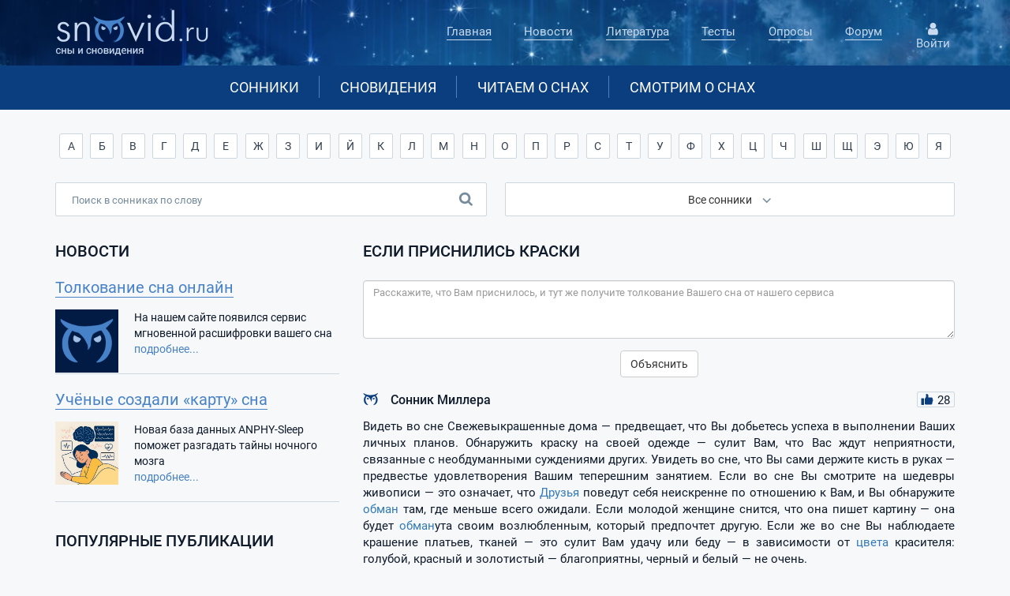

--- FILE ---
content_type: text/html
request_url: https://www.snovid.ru/sonnik/kraski/
body_size: 10086
content:

<!doctype html>
<html lang="ru">
<head>
  <title>К чему снятся краски. Видеть во сне краски</title>
  <meta name="KEYWORDS" content="краски сонник значение сна к чему снится">
  <meta name="DESCRIPTION" content="Вам приснились краски, и Вы хотите знать, к чему бы это? Посмотрите толкование сна КРАСКИ сразу в нескольких сонниках!">
  <META HTTP-EQUIV="Content-Type" CONTENT="text/html;charset=Windows-1251">
  <meta property="og:type" content="website">
  <meta property="og:title" content="К чему снятся краски. Видеть во сне краски">
  <meta property="og:description" content="Вам приснились краски, и Вы хотите знать, к чему бы это? Посмотрите толкование сна КРАСКИ сразу в нескольких сонниках!">
  <meta property="og:locale" content="ru_RU">

 <meta property="og:type" content="website"><meta property="og:url" content="https://www.snovid.ru/sonnik/kraski/"><link rel="canonical" href="https://www.snovid.ru/sonnik/kraski/">
  <link rel="icon" href="https://www.snovid.ru/favicon.png" type="image/png">
  
  <meta name="viewport" content="width=device-width, initial-scale=1, shrink-to-fit=no">
    <link rel="stylesheet" href="/css/bootstrap.min.css">
    
    <link rel="stylesheet" href="/css/main.css">
    <link rel="stylesheet" href="/css/media.css">
    <link rel="stylesheet" href="/css/bootstrap-multiselect.css" type="text/css"/>

</head>
<body itemscope itemtype="https://schema.org/QAPage">

    <header class="header-main">
        <div class="container">
            <div class="row">
                <div class="col-lg-3 col-md-3 col-sm-4 col-xs-offset-0 col-sm-offset-0 col-xs-12">
                <div id="menu-icon">
                    <span></span>
                    <span></span>
                    <span></span>
                </div>
                <div id="overlay-menu"></div>
                    <div class="header-logo">
                        <a href="/" class="logo">
                            <img  class="header-logo__img" src="/img/logo.png" alt="Сайт о снах и сновидениях">
                        </a>
                    </div>
                </div>

                <div class="col-lg-6 col-lg-offset-2 col col-md-7 col-sm-7 col-md-offset-1 col-xs-12">
                    <nav class="nav-main">
                        <ul class="nav-main__list">
                            <div class="header-logo header-logo--mobile">
                                <a href="/" class="logo">
                                    <img class="header-logo__img" src="/img/logo.png" alt="Сайт о снах и сновидениях">
                                </a>
                            </div>

                            <li class="nav-main__item">
                            
                            <a href="/" class="nav-main__link">Главная</a>
                            
                            </li>
                            <li class="nav-main__item">
                            
                            <a href="/news/" class="nav-main__link">Новости</a>
                            
                            </li>
                            <li class="nav-main__item">
                            
                            <a href="/knigi/" class="nav-main__link">Литература</a>
                            
                            </li>
                            <li class="nav-main__item">
                            
                            <a href="/testy_besplatno.asp" class="nav-main__link">Тесты</a>
                            
                            </li>
                            <li class="nav-main__item">
                            
                            <a href="/opros.asp" class="nav-main__link">Опросы</a>
                            
                            </li>
                            <li class="nav-main__item nav-main__item--last">
                                <a href="/forum/" class="nav-main__link">
                                    Форум
                                </a>
                            </li>
                            <div class="user-block user-block--mobile">
                            <button class="user-block__link user-block__link--mobile">
                                <div class="user-block__icon user-block__icon--mobile">
                                </div>
                                Войти / Регистрация
                             </button>
                        </div>
                        </ul>

                    </nav>
                </div>
                <div class="col-sm-1 hidden-xs">


               <div class="user-block">
                <button class="user-block__link icon_enter">
                    <div class="user-block__icon ">
                    </div>
                    Войти
                 </button>
                 </div>


                </div>
            </div>
        </div>
        <div class="header-panel">
            <div class="container hidden-xs">
                <div class="row">
                    <div class="col-lg-8 col-md-10 col-lg-offset-2 col-md-offset-1 col-sm-12 hidden-xs">
                    <nav class="header-panel__nav">
                        <ul class="header-panel__list">
                            <li class="header-panel__item">
                            
                            <a href="/sonnik/" class="header-panel__link">Сонники</a>
                            
                            </li>
                            <li class="header-panel__item">
                            
                            <a href="/sny/" class="header-panel__link">Сновидения</a>
                            
                            </li>
                            <li class="header-panel__item">
                            
                            <a href="/stati/" class="header-panel__link">Читаем о снах</a>
                            
                            </li>
                            <li class="header-panel__item header-panel__item--last">
                            
                            <a href="/video/" class="header-panel__link">Смотрим о снах</a>
                            
                            </li>
                        </ul>
                    </nav>
                </div>
                </div>
            </div>
        </div>
        <div class="visible-xs">

        <div class="col-xs-6 header-panel-menu__item brd-right">
            <a href="/sonnik/" class="header-panel__title-list header-panel__title-list--first">Сонники</a>
        </div>
        <div class="col-xs-6 header-panel-menu__item">
            <a href="/sny/" class="header-panel__title-list header-panel__title-list--second">Ваши сны</a>
        </div>


        <div class="col-xs-6 header-panel-menu__item brd-right">
            <a href="/stati/" class="header-panel__title-list header-panel__title-list--third">Статьи</a>
        </div>
        <div class="col-xs-6 header-panel-menu__item">
            <a href="/video/" class="header-panel__title-list header-panel__title-list--fourth">Видео</a>
        </div>

        </div>
    </header>
    <section class="search-block">
        <div class="container">
            <div class="row">
                <div class="col-lg-12 col-md-12 col-sm-12 col-xs-12">

                <div class="visible-xs abc" data-toggle="collapse" data-target="#abc" aria-expanded="false">Поиск в сонниках по алфавиту <span class="caret_new"></span>
                </div>

  <div id="abc" class="collapse bukvy">
                            <div class="btn-group search-block__btns ">
                            <a href="/sonnik/na-bukvu/А/" class="btn btn-default search-block__btn">А</a><a href="/sonnik/na-bukvu/Б/" class="btn btn-default search-block__btn">Б</a><a href="/sonnik/na-bukvu/В/" class="btn btn-default search-block__btn">В</a><a href="/sonnik/na-bukvu/Г/" class="btn btn-default search-block__btn">Г</a><a href="/sonnik/na-bukvu/Д/" class="btn btn-default search-block__btn">Д</a><a href="/sonnik/na-bukvu/Е/" class="btn btn-default search-block__btn">Е</a><a href="/sonnik/na-bukvu/Ж/" class="btn btn-default search-block__btn">Ж</a><a href="/sonnik/na-bukvu/З/" class="btn btn-default search-block__btn">З</a><a href="/sonnik/na-bukvu/И/" class="btn btn-default search-block__btn">И</a><a href="/sonnik/na-bukvu/Й/" class="btn btn-default search-block__btn">Й</a><a href="/sonnik/na-bukvu/К/" class="btn btn-default search-block__btn">К</a><a href="/sonnik/na-bukvu/Л/" class="btn btn-default search-block__btn">Л</a><a href="/sonnik/na-bukvu/М/" class="btn btn-default search-block__btn">М</a><a href="/sonnik/na-bukvu/Н/" class="btn btn-default search-block__btn">Н</a><a href="/sonnik/na-bukvu/О/" class="btn btn-default search-block__btn">О</a><a href="/sonnik/na-bukvu/П/" class="btn btn-default search-block__btn">П</a><a href="/sonnik/na-bukvu/Р/" class="btn btn-default search-block__btn">Р</a><a href="/sonnik/na-bukvu/С/" class="btn btn-default search-block__btn">С</a><a href="/sonnik/na-bukvu/Т/" class="btn btn-default search-block__btn">Т</a><a href="/sonnik/na-bukvu/У/" class="btn btn-default search-block__btn">У</a><a href="/sonnik/na-bukvu/Ф/" class="btn btn-default search-block__btn">Ф</a><a href="/sonnik/na-bukvu/Х/" class="btn btn-default search-block__btn">Х</a><a href="/sonnik/na-bukvu/Ц/" class="btn btn-default search-block__btn">Ц</a><a href="/sonnik/na-bukvu/Ч/" class="btn btn-default search-block__btn">Ч</a><a href="/sonnik/na-bukvu/Ш/" class="btn btn-default search-block__btn">Ш</a><a href="/sonnik/na-bukvu/Щ/" class="btn btn-default search-block__btn">Щ</a><a href="/sonnik/na-bukvu/Э/" class="btn btn-default search-block__btn">Э</a><a href="/sonnik/na-bukvu/Ю/" class="btn btn-default search-block__btn">Ю</a><a href="/sonnik/na-bukvu/Я/" class="btn btn-default search-block__btn">Я</a>
                            </div>
 </div>
                        </div>
<form id="sonnik_form_1" action="/sonnik/" name="sonnik_form" method="get" class="filter-tours__form">

                        <div class="col-xs-12 clearfix">
                            <input name="word" class="search-block__field" type="text" placeholder="Поиск в сонниках по слову" value=""  autocomplete="off">
                            <div class="search-block__icon"></div>
<div id="advice" class="advice"></div>
                            <div class="form-group form-group--select  clearfix">


                                <select name="sonnik" id="select-sonnik" class="search-block__select" multiple="multiple">

<option value="15">Универсальный сонник</option><option value="6">Сонник Миллера</option><option value="12">Сонник Ванги</option><option value="2">Сонник Фрейда</option><option value="3">Современный сонник</option><option value="1">Сонник Цветкова</option><option value="11">Сонник Нострадамуса</option><option value="9">Сонник Юрия Лонго</option><option value="13">Сонник Шиллера-Школьника</option><option value="5">Эзотерический сонник</option><option value="8">Сонник миcc Xacce</option><option value="7">Сонник Лоффа</option><option value="4">Интимный сонник</option><option value="10">Кулинарный сонник</option><option value="14">Ассирийский сонник</option>
                                </select>

                            </div>
                        </div>
                        <div class="col-xs-12">
                            <button type="submit" class="act search-block__btn-submit">
                            Толковать
                            </button>
                        </div>

</form>
            </div>
        </div>
    </section>
    <main class="content">
        <div class="container">
            <div class="row">

                <div class="col-md-4 col-sm-12 hidden-xs hidden-sm">

                    <div class="news-block__title-block">
                        <h3>
                            Новости
                        </h3>
                    </div>
                    <div class="news-block">

  <div class="news-block__list">
                            <div class="news-block__item">
                            
<div><a href="/news/tolkovanie-sna-onlayn/" class="news-block__link-title">Толкование сна онлайн</a></div><div class="news-block__img" style="background-image: url(/docs/55/120x120.png);" ></div><p class="news-block__text">На нашем сайте появился сервис мгновенной расшифровки вашего сна</p><a href="/news/tolkovanie-sna-onlayn/" class="news-block__text-link">подробнее...</a>
                   </div>
    </div>

  <div class="news-block__list">
                            <div class="news-block__item">
                            
<div><a href="/news/uchenye-sozdali-kartu-sna/" class="news-block__link-title">Учёные создали «карту» сна</a></div><div class="news-block__img" style="background-image: url(/docs/55/ANPHY-Sleep.jpg);" ></div><p class="news-block__text">Новая база данных&nbsp;ANPHY-Sleep&nbsp; поможет разгадать тайны ночного мозга</p><a href="/news/uchenye-sozdali-kartu-sna/" class="news-block__text-link">подробнее...</a>
                   </div>
    </div>

 </div>
 

  <div class="news-block__title-block top36">
                        <h3>
                            Популярные публикации
                        </h3>
                    </div>
                    <div class="news-block">
<div class="top20"><div class="news-block__item"><a href="/stati/kto-rastolkuet-moy-son/" class="news-block__link-title">Кто растолкует мой сон?</a><a href="/stati/kto-rastolkuet-moy-son/"><div class="kartinka150" style="background-image: url(/docs/83/pub_12.jpg);" ></div></a></div></div><div class="top20"><div class="news-block__item"><a href="/stati/eksperimenty-po-telepaticheskoy-peredache-obrazov-spiashchemu/" class="news-block__link-title">Эксперименты по телепатической передаче образов спящему</a><a href="/stati/eksperimenty-po-telepaticheskoy-peredache-obrazov-spiashchemu/"><div class="kartinka150" style="background-image: url(/docs/83/telepatya.jpg);" ></div></a></div></div><div class="top20"><div class="news-block__item"><a href="/stati/biokhaking-sna-deystvuiushchie-sovety/" class="news-block__link-title">Биохакинг сна: действующие советы</a><a href="/stati/biokhaking-sna-deystvuiushchie-sovety/"><div class="kartinka150" style="background-image: url(/docs/83/pub_60.jpg);" ></div></a></div></div><div class="top20"><div class="news-block__item"><a href="/stati/bolezn-i-son/" class="news-block__link-title">Болезнь и сон</a><a href="/stati/bolezn-i-son/"><div class="kartinka150" style="background-image: url(/docs/83/pub_5.jpg);" ></div></a></div></div></div>

                    <div class="top36 vote hidden-sm">
<form method="POST" action="/opros.asp" class="vote-form"><p class="vote__title">Какие настроения преобладают в ваших снах?:</p><div class="vote-group"><input type="radio"  class="vote__radio" name="answer" id="vote-radios17" value="17"><label class="vote__label" for="vote-radios17">Вдохновение, радость</label></div><div class="vote-group"><input type="radio"  class="vote__radio" name="answer" id="vote-radios18" value="18"><label class="vote__label" for="vote-radios18">Тревога, беспокойство</label></div><div class="vote-group"><input type="radio"  class="vote__radio" name="answer" id="vote-radios19" value="19"><label class="vote__label" for="vote-radios19">Спокойствие, созерцательность</label></div><div class="vote-group"><input type="radio"  class="vote__radio" name="answer" id="vote-radios20" value="20"><label class="vote__label" for="vote-radios20">Агрессия, злость</label></div><div class="vote-group"><input type="radio"  class="vote__radio" name="answer" id="vote-radios21" value="21"><label class="vote__label" for="vote-radios21">Любопытство</label></div>

<input type="submit" value="Голосовать" class="act vote__btn-submit">
<input type="hidden" name="CurrentQuestionID" value="5">
                            <div class="statistics clearfix">
                                <div class="statistics__text">
                                    Голосов: 614
                                </div>
                                <a href="/opros.asp" class="statistics__link">
                                    Архив вопросов
                                </a>
                            </div>
                        </form>
                    </div>

                    <div class="often-block hidden-sm top36">
                        <ul class="often__list">
                            <p class="often__title">
                                    В сонниках часто ищут:
                                </p>
<li class="often__item"><a href="/sonnik/byvshiy-paren/" class="often__link" title="сонник Бывший парень">Бывший парень</a></li><li class="often__item"><a href="/sonnik/zuby/" class="often__link" title="сонник Зубы">Зубы</a></li><li class="often__item"><a href="/sonnik/zmeia-zmei/" class="often__link" title="сонник Змея (змеи)">Змея (змеи)</a></li><li class="often__item"><a href="/sonnik/ryba/" class="often__link" title="сонник Рыба">Рыба</a></li><li class="often__item"><a href="/sonnik/sobaka/" class="often__link" title="сонник Собака">Собака</a></li><li class="often__item"><a href="/sonnik/chervi/" class="often__link" title="сонник Черви">Черви</a></li><li class="often__item"><a href="/sonnik/beremennost/" class="often__link" title="сонник Беременность">Беременность</a></li><li class="often__item"><a href="/sonnik/sex/" class="often__link" title="сонник Секс">Секс</a></li><li class="often__item"><a href="/sonnik/dengi/" class="often__link" title="сонник Деньги">Деньги</a></li><li class="often__item"><a href="/sonnik/svadba/" class="often__link" title="сонник Свадьба">Свадьба</a></li><li class="often__item"><a href="/sonnik/pokoynik/" class="often__link" title="сонник Покойник">Покойник</a></li><li class="often__item"><a href="/sonnik/smert/" class="often__link" title="сонник Смерть">Смерть</a></li>
                        </ul>
                    </div>
 
 <div class="b40" id="test"></div>
</div>
  <div class="col-md-8 col-sm-12">
<div itemprop="mainEntity" itemscope itemtype="https://schema.org/Question"><h1 itemprop="name">Если приснились краски</h1><form role="form" name="tolkovanie" class="text-center b15" id="tform" method="post">
  <div class="form-group top15 b15">
    <textarea
      name="message"
      id="dream-message"
      class="form-control"
      rows="3"
      placeholder="Расскажите, что Вам приснилось, и тут же получите толкование Вашего сна от нашего сервиса"
      maxlength="3000"
    ></textarea>
    <small id="char-counter" class="d-none text-muted">0 / 3000 символов</small>
  </div>

  <!-- Checkbox для согласия на публикацию (скрыт по умолчанию) -->
  <div class="form-group" id="consent-container" style="display: none;">
    <label class="checkbox-inline">
      <input type="checkbox" id="publish-consent" name="publishConsent" value="true">
      Не возражаю против публикации сна и его толкования на сайте
    </label>
  </div>

  <button type="submit" class="btn btn-default" id="submit-btn">
    Объяснить
  </button>

 <!-- Информация об оставшихся вопросах -->
  <div id="remaining-questions" class="d-none text-muted mt15">
  </div>
</form>

  <!-- Индикатор загрузки -->
  <div id="loading-indicator" style="display:none;">
    <img src="/img/sova.gif" style="width:40px; height:40px; margin-right:20px;"> Анализирую ваш сон...
  </div>

<!-- Контейнер для результата -->
<div id="interpretation-result" class="result-container top15 b15" style="display: none;">
  <h3>Толкование вашего сна</h3>
  <div id="interpretation-text" class="interpretation-content"></div>
</div>

<!-- Контейнер для ошибок -->
<div id="error-container" class="alert alert-danger" style="display: none; margin-top: 20px;">
  <strong>Ошибка:</strong> <span id="error-message"></span>
</div>
<div class="d-none" itemprop="text">Хочу узнать, к чему снятся краски</div><a name="6"></a><div itemprop="suggestedAnswer" itemscope itemtype="https://schema.org/Answer"><div class="thumb-up" id="thumb_4279" itemprop="upvoteCount">28</div><h2>Сонник Миллера</h2><p align="justify" class="b15" itemprop="text">Видеть во сне Свежевыкрашенные дома — предвещает, что Вы добьетесь успеха в выполнении Ваших личных планов. Обнаружить краску на своей одежде — сулит Вам, что Вас ждут неприятности, связанные с необдуманными суждениями других. Увидеть во сне, что Вы сами держите кисть в руках — предвестье удовлетворения Вашим теперешним занятием. Если во сне Вы смотрите на шедевры живописи — это означает, что <a href="/sonnik/druzia/" title="Друзья">Друзья</a> поведут себя неискренне по отношению к Вам, и Вы обнаружите <a href="/sonnik/obman/" title="сонник обман">обман</a> там, где меньше всего ожидали. Если молодой женщине снится, что она пишет картину — она будет <a href="/sonnik/obman/" title="сонник обман">обман</a>ута своим возлюбленным, который предпочтет другую. Если же во сне Вы наблюдаете крашение платьев, тканей — это сулит Вам удачу или беду — в зависимости от <a href="/sonnik/tsveta/" title="сонник цвета">цвета</a> красителя: голубой, красный и золотистый — благоприятны, черный и белый — не очень.</p><a class="d-none" itemprop="url" href="https://www.snovid.com/sonnik/kraski/#6">Сонник Миллера: к чему снятся краски</a><br></div><a name="3"></a><div itemprop="suggestedAnswer" itemscope itemtype="https://schema.org/Answer"><div class="thumb-up" id="thumb_4281" itemprop="upvoteCount">58</div><h2>Современный сонник</h2><p align="justify" class="b15" itemprop="text">Видеть во сне свежевыкрашенные дома — знак того, что Вы преуспеете в выполнении какого-то хитроумного плана. Если Вам снится, что Ваша <a href="/sonnik/odezhda/" title="сонник одежда">одежда</a> выпачкана краской, то необдуманные критические замечания других людей сделают Вас несчастным.</p><a class="d-none" itemprop="url" href="https://www.snovid.com/sonnik/kraski/#3">Современный сонник: к чему снятся краски</a><br></div><a name="8"></a><div itemprop="suggestedAnswer" itemscope itemtype="https://schema.org/Answer"><div class="thumb-up" id="thumb_4280" itemprop="upvoteCount">52</div><h2>Сонник миcc Xacce</h2><p align="justify" class="b15" itemprop="text">В коробке — <a href="/sonnik/pribyl/" title="сонник прибыль">прибыль</a> и богатство; <a href="/sonnik/rabotat/" title="сонник работать">работать</a> красками — жалкие надежды; тереть краски — исполнение планов</p><a class="d-none" itemprop="url" href="https://www.snovid.com/sonnik/kraski/#8">Сонник миcc Xacce: к чему снятся краски</a><br></div><div class="d-none" itemprop="answerCount">3</div></div><hr>
<div class="b15"><a href="">&laquo;&nbsp;Вернуться</a></div>

<div class="topic">Ваш комментарий
  на тему &laquo;Что означает видеть во сне краски&raquo;
:</div>



<p class="desc__text" align="justify">Если Вы хотите задать вопрос типа "<strong>А
к чему снятся краски</strong>", то лучше отправить его со страницы Вопрос-ответ, а здесь просим высказывать свое мнение и отношение к прочитанному толкованию. Может быть оно дало вам какой-то ключ к своему сновидению, а может оказалось совершенно бесполезным. Ваши комментарии помогут другим читателям лучше понять сонник и значение сна.</p>
    
<form role="form" name="mf_submit" class="text-center" id="cform"  method="post">
  <div class="form-group  top15 b15">
      <textarea name="post" class="form-control" rows="3" placeholder="Комментарий"></textarea>
  </div>

<div  class="form-inline">
  <div class="form-group">
    <input type="text" name="fio" class="form-control" placeholder="Имя">
  </div>
  <div class="form-group">
    <input type="email" name="mail" class="form-control" placeholder="E-mail">
  </div>
  <div class="form-group form-control" style="text-align:left;">
    <input type="text" class="antispam"  name="code"  placeholder="Код"> <span id="captcha">12345</span>
    <input type="Hidden" name="parametr" value="12345">

  </div>

  <button type="button" class="btn btn-default" id="post_comment">Отправить</button>
  <div class="small top8">e-mail нигде не выводится, нужен лишь для отправки уведомлений</div>
  <div id="message" class="text-danger  top8"></div>
</div>

  <input type="Hidden" name="post_type" value="add_comment_to_word">
</form>

<script language="JavaScript" src="/captcha.asp"></script>

    <div class="b40"></div>
 </div>
            </div>
        </div>
    </main>
    <section class="footer-menu">
        <div class="container">
            <div class="row">
                <div class="col-sm-4 col-xs-12">
                    <p class="footer-menu__title">
                        snovid.ru
                    </p>
                    <p class="footer-menu__text">
 <b>Сновидение</b> никогда не занимается пустяками<br><i>Зигмунд Фрейд</i>
                    </p>
                    <form action="/search/" method="post" class="form-inline b15" role="form">
                     <div class="form-group">
                     <input type="text"  name="search"  class="form-control" placeholder="Поиск по всему сайту" value="">
                     </div>
                    <button type="submit" class="btn btn-default">Найти</button>
                    </form>
                </div>
                <div class="col-sm-8 col-xs-12 clearfix">
                    <div class="footer-menu__items">
                        <p class="footer-menu__title">
                            Толкователь
                        </p>
                        <ul class="footer-menu__list">
                            <li class="footer-menu__item">
                                <a href="/sonnik/" class="footer-menu__link">
                                    Сонники
                                </a>
                            </li>
                            <li class="footer-menu__item">
                                <a href="/sny/" class="footer-menu__link">
                                    Сновидения
                                </a>
                            </li>
                        </ul>
                    </div>
                    <div class="footer-menu__items footer-menu__items--left">
                        <p class="footer-menu__title">
                            Исследования
                        </p>
                        <ul class="footer-menu__list">
                            <li class="footer-menu__item">
                                <a href="/news/" class="footer-menu__link">
                                    Новости
                                </a>
                            </li>
                            <li class="footer-menu__item">
                                <a href="/stati/" class="footer-menu__link">
                                    Статьи
                                </a>
                            </li>
                            <li class="footer-menu__item">
                                <a href="/knigi/" class="footer-menu__link">
                                    Литература
                                </a>
                            </li>
                            <li class="footer-menu__item">
                                <a href="/thinks.asp" class="footer-menu__link">
                                    Цитаты знаменитостей
                                </a>
                            </li>
                        </ul>
                    </div>
                    <div class="footer-menu__items footer-menu__items--right">
                        <p class="footer-menu__title">
                            Ваше слово
                        </p>
                        <ul class="footer-menu__list">
                            <li class="footer-menu__item">
                                <a href="/testy_besplatno.asp" class="footer-menu__link">
                                    Тесты
                                </a>
                            </li>
                            <li class="footer-menu__item">
                                <a href="/opros.asp" class="footer-menu__link">
                                    Опросы
                                </a>
                            </li>
                            <li class="footer-menu__item">
                                <a href="/faq.asp" class="footer-menu__link">
                                    Вопрос-ответ
                                </a>
                            </li>
                            <li class="footer-menu__item">
                                <a href="/forum/" class="footer-menu__link">
                                    Форум
                                </a>
                            </li>
                        </ul>
                    </div>
                </div>
            </div>
        </div>
    </section>
    <footer class="footer-main">
        <div class="container">
            <div class="row">
                <div class="col-md-2 col-sm-3 col-xs-12">
                    <p class="footer-main__text">
                        © SNOVID.ru 2006-2026
                    </p>
                </div>
                <div class="col-md-2 col-sm-3 hidden-xs">
                    <p class="footer-main__text">
                        E-mail:<a href="mailto:snovid@snovid.ru">snovid@snovid.ru</a>
                    </p>
                </div>

                <div class="col-md-4 col-md-push-3 col-md-offset-1 col-sm-4  col-sm-offset-2 hidden-xs">
                    <div class="counter footer-main__counter">

                    </div>
                </div>
                <div class="col-md-3 col-md-pull-4 col-sm-12 col-sm-pull-0 col-xs-12">
                    <a href="/confidential.asp" rel="nofollow" class="footer-main__link">
                         Политика конфиденциальности
                    </a>
                </div>

            </div>
        </div>
    </footer>

    <!-- Модальное окно -->
<div class="modal fade popup-user" id="ModalEnter" tabindex="-1" role="dialog" aria-labelledby="myModalLabel">
</div>
<div class="modal fade popup-menu" id="myModal2" tabindex="-1" role="dialog" aria-labelledby="myModalLabel">
      <div class="modal-dialog" role="document">
        <div class="modal-content">
          <div class="modal-body">
           <nav class="nav-main__popup">
                <ul class="nav-main__popup">
                    <div class="header-logo header-logo--mobile">
                        <a href="/" class="logo">
                            <img  class="header-logo__img" src="/img/logo.png" alt="Логотип">
                        </a>
                    </div>
                    <li class="nav-main__item">
                        <a href="/" class="nav-main__link">
                            Главная
                        </a>
                    </li>
                    <li class="nav-main__item">
                        <a href="/news.asp" class="nav-main__link">
                            Новости
                        </a>
                    </li>
                    <li class="nav-main__item">
                        <a href="/knigi/" class="nav-main__link">
                            Литература
                        </a>
                    </li>
                    <li class="nav-main__item">
                        <a href="/testy_besplatno.asp" class="nav-main__link">
                            Тесты
                        </a>
                    </li>
                    <li class="nav-main__item">
                        <a href="/opros.asp" class="nav-main__link">
                            Опросы
                        </a>
                    </li>
                    <li class="nav-main__item">
                        <a href="/forum/" class="nav-main__link">
                            Форум
                        </a>
                    </li>
                    
                    <div class="user-block user-block--mobile">
                    <button class="user-block__link  icon_enter user-block__link--mobile">
                        <div class="user-block__icon  user-block__icon--mobile">
                        </div>
                        Войти / Регистрация
                     </button>
                    </div>
                    
                </ul>

            </nav>
          </div>
        </div>
      </div>
</div>
    <script type="text/javascript" src="/js/jquery.min.js"></script>
    <script type="text/javascript" src="/js/bootstrap.min.js"></script>
    <script type="text/javascript" src="/js/bootstrap-multiselect.js"></script>
    <script type="text/javascript" src="/js/jquery.cookie.js"></script>
    <script type="text/javascript" src="/js/main.js"></script>


    <script type="text/javascript" src="/js/chat.js"></script>

<!-- Yandex.Metrika counter -->
<script type="text/javascript" >
   (function(m,e,t,r,i,k,a){m[i]=m[i]||function(){(m[i].a=m[i].a||[]).push(arguments)};
   m[i].l=1*new Date();k=e.createElement(t),a=e.getElementsByTagName(t)[0],k.async=1,k.src=r,a.parentNode.insertBefore(k,a)})
   (window, document, "script", "https://mc.yandex.ru/metrika/tag.js", "ym");

   ym(44978230, "init", {
        clickmap:true,
        trackLinks:true,
        accurateTrackBounce:true,
        webvisor:true
   });
</script>
<noscript><div><img src="https://mc.yandex.ru/watch/44978230" style="position:absolute; left:-9999px;" alt="" /></div></noscript>
<!-- /Yandex.Metrika counter -->
 <!--LiveInternet counter--><script type="text/javascript"><!--
new Image().src = "//counter.yadro.ru/hit?r"+
escape(document.referrer)+((typeof(screen)=="undefined")?"":
";s"+screen.width+"*"+screen.height+"*"+(screen.colorDepth?
screen.colorDepth:screen.pixelDepth))+";u"+escape(document.URL)+
";h"+escape(document.title.substring(0,80))+
";"+Math.random();//--></script><!--/LiveInternet-->
<!-- Rating@Mail.ru counter -->
<script type="text/javascript">//<![CDATA[
var _tmr = _tmr || [];
_tmr.push({id: "1149690", type: "pageView", start: (new Date()).getTime()});
(function (d, w) {
   var ts = d.createElement("script"); ts.type = "text/javascript"; ts.async = true;
   ts.src = (d.location.protocol == "https:" ? "https:" : "http:") + "//top-fwz1.mail.ru/js/code.js";
   var f = function () {var s = d.getElementsByTagName("script")[0]; s.parentNode.insertBefore(ts, s);};
   if (w.opera == "[object Opera]") { d.addEventListener("DOMContentLoaded", f, false); } else { f(); }
})(document, window);
//]]></script><noscript><div style="position:absolute;left:-10000px;">
<img src="//top-fwz1.mail.ru/counter?id=1149690;js=na" style="border:0;" height="1" width="1" alt="Рейтинг@Mail.ru" />
</div></noscript>
<!-- //Rating@Mail.ru counter -->
<script defer src="//yastatic.net/es5-shims/0.0.2/es5-shims.min.js"></script>
<script defer src="//yastatic.net/share2/share.js"></script>

  </body>
</html>


 

--- FILE ---
content_type: text/html
request_url: https://www.snovid.ru/captcha.asp
body_size: -1584
content:
document.all.captcha.innerHTML="50538";document.mf_submit.parametr.value=50538;

--- FILE ---
content_type: text/css
request_url: https://www.snovid.ru/css/main.css
body_size: 6101
content:
/* roboto-300 - latin_cyrillic */
@font-face {
  font-family: 'Roboto';
  font-style: normal;
  font-weight: 300;  
  font-display: swap;
  src: url('../fonts/roboto-v20-latin_cyrillic-300.eot'); /* IE9 Compat Modes */
  src: local('Roboto Light'), local('Roboto-Light'),
       url('../fonts/roboto-v20-latin_cyrillic-300.eot?#iefix') format('embedded-opentype'), /* IE6-IE8 */
       url('../fonts/roboto-v20-latin_cyrillic-300.woff2') format('woff2'), /* Super Modern Browsers */
       url('../fonts/roboto-v20-latin_cyrillic-300.woff') format('woff'), /* Modern Browsers */
       url('../fonts/roboto-v20-latin_cyrillic-300.ttf') format('truetype'), /* Safari, Android, iOS */
       url('../fonts/roboto-v20-latin_cyrillic-300.svg#Roboto') format('svg'); /* Legacy iOS */
}
/* roboto-regular - latin_cyrillic */
@font-face {
  font-family: 'Roboto';
  font-style: normal;
  font-weight: 400;
  font-display: swap;
  src: url('../fonts/roboto-v20-latin_cyrillic-regular.eot'); /* IE9 Compat Modes */
  src: local('Roboto'), local('Roboto-Regular'),
       url('../fonts/roboto-v20-latin_cyrillic-regular.eot?#iefix') format('embedded-opentype'), /* IE6-IE8 */
       url('../fonts/roboto-v20-latin_cyrillic-regular.woff2') format('woff2'), /* Super Modern Browsers */
       url('../fonts/roboto-v20-latin_cyrillic-regular.woff') format('woff'), /* Modern Browsers */
       url('../fonts/roboto-v20-latin_cyrillic-regular.ttf') format('truetype'), /* Safari, Android, iOS */
       url('../fonts/roboto-v20-latin_cyrillic-regular.svg#Roboto') format('svg'); /* Legacy iOS */
}
/* roboto-500 - latin_cyrillic */
@font-face {
  font-family: 'Roboto';
  font-style: normal;
  font-weight: 500;
  font-display: swap;
  src: url('../fonts/roboto-v20-latin_cyrillic-500.eot'); /* IE9 Compat Modes */
  src: local('Roboto Medium'), local('Roboto-Medium'),
       url('../fonts/roboto-v20-latin_cyrillic-500.eot?#iefix') format('embedded-opentype'), /* IE6-IE8 */
       url('../fonts/roboto-v20-latin_cyrillic-500.woff2') format('woff2'), /* Super Modern Browsers */
       url('../fonts/roboto-v20-latin_cyrillic-500.woff') format('woff'), /* Modern Browsers */
       url('../fonts/roboto-v20-latin_cyrillic-500.ttf') format('truetype'), /* Safari, Android, iOS */
       url('../fonts/roboto-v20-latin_cyrillic-500.svg#Roboto') format('svg'); /* Legacy iOS */
}

body {
	padding: 0;
	margin: 0;
	font-size: 15px;
	font-family: 'Roboto', 'Arial', sans-serif;
	color: #0f1b2a;
	font-weight: 400;
	background: #f6f8f9;
}
section {
/*	overflow: hidden;      */
}
img {
	width: 100%;
}
img.auto {
 width:auto;
}
img.img-fluid {
    width:auto !important;
    max-width:100% !important;
}
ul, li, li, h1,  h3, h4, a {
	padding: 0;
	margin: 0;
}
h1 {
	font-size: 20px;
	line-height: 27px;
	text-transform: uppercase;
	font-weight: 500;
	position: relative;
	color: #0f1b2a;
	margin-bottom: 23px;
}
h2 {
	font-size: 16px;
	line-height: 27px;
	font-weight: 500;
	position: relative;
	color: #0f1b2a;
	position: relative;
	margin:0 55px 10px 0;
    background:url(/img/icon_filin.png) no-repeat 0px 5px;
    padding-left:35px;
}
h3 {
	font-size: 20px;
	line-height: 27px;
	font-weight: 500;
	position: relative;
	text-transform: uppercase;
	color: #0f1b2a;
	position: relative;
}


a, a:focus, a:hover, a:active {
	text-transform: none;
	outline: none;
}
a, a:hover, a:active, a:focus, button, input, button:hover, button:active, button:focus, input:focus, input:active {
    text-decoration: none;
    outline: none !important;
}
.d-none {
display:none;
}
.mb-20 {
  margin-bottom:20px;
}
hr {
 margin-top:10px;
 margin-bottom:10px;
 border: 0;
 border-top: 1px solid #cdd7df;

}
hr.white {
    margin-top: 20px;
    margin-bottom: 20px;
    border: 0;
    border-top: 1px solid #ffffff;
}

ul {
	list-style-type: none;
}
::-webkit-input-placeholder { /* Chrome */
  color: #758a9a;
  font-size: 13px;
}
:-ms-input-placeholder { /* IE 10+ */
  color: #758a9a;
  font-size: 13px;
}
::-moz-placeholder { /* Firefox 19+ */
  color: #758a9a;
  font-size: 13px;
}
:-moz-placeholder { /* Firefox 4 - 18 */
  color: #758a9a;
  font-size: 13px;
}

.thumb-up {
cursor:pointer;
padding: 0px 5px 5px 25px;
text-align:right;
position:relative;
z-index:20;
float:right; display:inline-block;  margin-top:3px; height:20px; border:solid 1px #cdd7df;border-radius:2px;
background: url(/img/icon-thumb-up.png) no-repeat left center;
}
.result {
padding: 0px 5px 5px 5px;
float:right; display:inline-block;  margin-top:3px; height:20px; border:solid 1px #cdd7df;border-radius:2px;
}

 label {
font-weight: 500;
}

.act {
	color: #fff;
	display: block;
	width: 190px;
	height: 45px;
	padding-top: 12px;
    text-align: center;
	cursor: pointer;
	margin: 0 auto;
	margin-top: 22px;
	border-radius: 3px;
	background: #4781c8;
	border: 0;
}

}
.act:hover {
	color: #fff!important;
	background: #0b3e7f!important;
	
}

.bolder {
	font-weight: 600;
}

.section-title {
	position: relative;
	box-shadow:
    inset 0px -0.06em #4781c8;
  	display: inline !important;
}
.section-title__block {
	margin-bottom: 25px;
}
.link_title {
	font-size: 24px;
	line-height: 27px;
	display: inline-block;
	margin-bottom: 20px;
	border-bottom: 1px solid #4781c8;
}
.mt-15 {
display:block;
margin-top:15px;
}
/*.section-title::after {
	content: "";
	width: 100%;
	height: 2px;
	position: absolute;
	top: 29px;
	left: 0;
	background: #4781c8;
	transition: all 0.3s ease;
}*/
/*первый экран*/
.header-main {
	color: #fff;
	background: url(../img/header-bg.jpg)no-repeat top center /cover;
}

.nav-main {
	margin-right: -14px;
}
.nav-main--mobile {
	display: none;
	position: absolute;
}
.header-logo--mobile {
	display: none;
}
.logo {
	display: block;
	width: 194px;
	height: 59px;
	margin-top: 12px;
	margin-bottom: 12px;
}
.logo .header-logo__img {
	width: 194px;
	height: 59px;
}
.nav-main__list {
	display: flex;
    flex-wrap: wrap;
    justify-content: space-around;
}
.nav-main__item {
	margin-right: 25px;

}
.nav-main__item--last {
	margin-right: 0;
}
.nav-main__link  {
	display: block;
	border-bottom: 1px solid #c8d9ef;
	margin: 0 auto;
	font-size: 15px;
	color: #c8d9ef;
	line-height: 20px;
	margin: 30px 0;
	font-weight: 400;
	
}
.nav-main__link:hover, .nav-main__link:focus {
	color: #fff;
	border-bottom: none;
}
.nav-main__link::before {
	content: "";
	position: absolute;
	width: 28px;
	height: 20px;
	top: -20px;
	left: 50%;
	margin-left: -10px;
}
.nav-main__link_active  {
	display: block;
        color: #fff;
	border-bottom: none;
	margin: 0 auto;
	font-size: 15px;
	line-height: 20px;
	margin: 30px 0;
	font-weight: 400;

}
.header-panel__nav {
	
}
.header-panel__list {
	display: flex;
    flex-wrap: wrap;
    /*justify-content: space-around;*/
}
.header-panel {
	background: #0b3e7f;
}
.header-panel__item {
	display: block;
	position: relative;
	margin-right: 0;
    margin-left: -1px;
}
.header-panel__link {
	display: block;
	color: #fff;
	font-weight: 400;
	text-transform: uppercase;
	font-size: 18px;
	line-height: 26px;
	padding: 15px 27px;
	position: relative;
	margin-right: -1px;

}
.header-panel__item::after {
	content: "";
	width: 1px;
	height: 28px;
	position: absolute;
	top: 13px;
	right: 0px;
	background: #4781c8;
	transition: all 0.3s ease;
}
.header-panel__link:hover, .header-panel__link:focus {
	color: #fff;
	text-transform: uppercase;
	background: #4781c8;
}
.header-panel__link_active {
	display: block;
	color: #fff;
	font-weight: 400;
	text-transform: uppercase;
	font-size: 18px;
	line-height: 26px;
	padding: 15px 27px;
	position: relative;
	margin-right: -1px;
        background: #4781c8;
}
.header-panel__item--last::after {
	width: 0;
	color: #c8d9ef;
}
.user-block__icon {
	background: url(../img/sign-icon.png)no-repeat top center;
	height: 17px;
	width: 44px;
	margin-top: 27px;
}
.user-block__link:hover .user-block__icon, .user-block__link:focus .user-block__icon {
	background: url(../img/sign-icon-hov.png)no-repeat top center;

}
.user-block__link {
	float: right;
	color: #c8d9ef;
	background: none;
	border: none;
}
.user-block__link:hover, .user-block__link:focus {
	color: #fff;
	border-bottom: none;
}
.user-block--mobile {
	display: none;
}
/*Мобильное меню*/
.header-panel-menu__list {

}
.header-panel__title-list {
	font-size: 14px;
	font-weight: 400;
	margin-left: 65px;
	text-transform: uppercase;
	padding: 13px 0;
	text-align: left;
	color: #fff;
	border-bottom: 1px solid #4781c8;
}
.header-panel__title-list:hover {
	text-transform: uppercase;
	color: #fff;
}
.header-panel-menu__item {
background: #0b3e7f;
	border-bottom: 1px solid #4781c8;
	padding: 15px 0;
}
.brd-right {
  border-right: 1px solid #4781c8;
}
.header-panel-menu__link {
	font-size: 18px;
	color: #fff;
	line-height: 26px;
	font-weight: 400;
	margin-left: 65px;
	padding: 15px 0;
	text-align: left;
	padding-top: 5px;
}
.header-panel__collapse {
	border-bottom: 1px solid #4781c8;
	width: 100%;
}
.header-panel__title-list {

}
.caret__arrow {
	display: block;
	margin-top: 6px;
	width: 9px;
	height: 16px;
	margin-right: 17px;
	background:  url(../img/menu-arrow.png)no-repeat;
}
.header-panel__collapse.in .caret__arrow {
    transform: rotate(90deg);
    transition: all 0.3s ease;
}
.header-panel__title-list {
	position: relative;
	border-bottom: 0;
}
.header-panel__title-list::before {
	content: "";
	width: 33px;
	height: 32px;
	position: absolute;
	top: 13px;
	left: 0;
}

.header-panel__title-list--first::before {
	left: -46px;
	top:7px;
	background:  url(../img/menu-icon1.png) 0 0 no-repeat;
}
.header-panel__title-list--second::before {
	left: -46px;

	background:  url(../img/menu-icon2.png) 0 0 no-repeat;
}
.header-panel__title-list--third::before {
	left: -46px;
	top:7px;
	background:  url(../img/menu-icon3.png) 0 0 no-repeat;
}
.header-panel__title-list--fourth::before {
	left: -46px;
	top:9px;
	background:  url(../img/menu-icon4.png) 0 0 no-repeat;
}
.popup-menu .modal-content {
    border-radius: 0;
    background: #001341;
    border: 0;
    min-height: 800px;
}
.popup-menu .modal-dialog {
    width: 80%;
    margin: 0 0;
}
.popup-menu .modal-body {
    padding: 1px;
}
/*Гамбургер*/
#menu-icon {
	display: none;
    margin-bottom: 7px;
    width: 23px;
    height: 30px;
    float: left;
    /*position: relative;*/
    -webkit-transform: rotate(0);
    transform: rotate(0);
    transition: .5s ease-in-out;
    cursor: pointer;
    margin-right: 30px;
    margin-top: 30px;
    margin-bottom: 7px;
}

#menu-icon span {
  display: block;
  position: absolute;
  height: 2px;
  width: 100%;
  background: #fff;
  border-radius: 9px;
  opacity: 1;
  /*left: -46px;*/
  -webkit-transform: rotate(0deg);
  -moz-transform: rotate(0deg);
  -o-transform: rotate(0deg);
  transform: rotate(0deg);
  -webkit-transition: .25s ease-in-out;
  -moz-transition: .25s ease-in-out;
  -o-transition: .25s ease-in-out;
  transition: .25s ease-in-out;
}

#menu-icon span:nth-child(1) {
  top: 4px;
}

#menu-icon span:nth-child(2) {
  top: 11px;
}

#menu-icon span:nth-child(3) {
  top: 18px;
}

#menu-icon.open span:nth-child(1) {
  top: 14px;
  -webkit-transform: rotate(135deg);
  -moz-transform: rotate(135deg);
  -o-transform: rotate(135deg);
  transform: rotate(135deg);
}

#menu-icon.open span:nth-child(2) {
  opacity: 0;
  left: -60px;
}

#menu-icon.open span:nth-child(3) {
  top: 14px;
  -webkit-transform: rotate(-135deg);
  -moz-transform: rotate(-135deg);
  -o-transform: rotate(-135deg);
  transform: rotate(-135deg);
}
.overlay-menu {
	display: none;
	background: #a1c2e3;
}

/*Поиск*/
.search-block {
	padding-top: 30px;
	padding-bottom: 30px;
}
.search-block__btns {
	margin-bottom: 20px;
	display: -webkit-flex;
	display: -moz-flex;
	display: -ms-flex;
	display: -o-flex;
	display: flex;
	justify-content: space-around;
}
.search-block__btn {
	text-transform: uppercase;
	font-size: 14px;
	line-height: 26px;
	/*margin-right: 2px;*/
	border-radius: 2px;
	margin-bottom: 10px;
}
.search-block__act {
    background: #4781c8;
    border-color: #4781c8;
    color: #fff !important;
}
.search-block__btn-submit {
	display: none;
	margin: 0 auto;
	/*margin-top: 22px; */
	border-radius: 3px;
	background: #4781c8;
	color: #fff;
	padding-top: 0;

}
.search-block__btn-submit:hover, .search-block__btn-submit:focus {
	color: #fff;
}

.search-block__btns .btn-default {
	color: #354150;
    border-color: #cdd7df;
    padding: 2px 9px; 
    width: 30px;
    border-radius: 3px;
}
.search-block__btns .btn-default:hover, .search-block__btns .btn-default:focus {
	background: #4781c8;
	border-color: #4781c8;
	color: #fff;
}
.search-block .btn-group, .btn-group-vertical {
	width: 100%;
}
.search-block .btn-group>.btn:not(:first-child):not(:last-child):not(.dropdown-toggle) {
	border-radius: 2px;
}
.search-block__field {
	width: 48%;
	height: 43px;
	padding-left: 20px;
	border: 1px solid #cdd7df;
	float: left;
	border-radius: 2px;
}
.search-block__select {
	width: 48%;
	height: 43px;
	padding-left: 20px;
	border: 1px solid #cdd7df;
	outline: none;
	float: right;
	cursor: pointer;
	border-radius: 2px;
	  -webkit-appearance: none;
  -moz-appearance: none;
  appearance: none;
}

.form-group--select {
	position: relative;
}
.form-group--select::after {
  content: "";
  padding: 0 8px;
  font-size: 12px;
  position: absolute;
  right: 1.5%;
  top: 19px;
  z-index: 1;
  text-align: center;
  width: 17px;
  height: 10px;
  pointer-events: none;
  cursor: pointer;
  box-sizing: border-box;
  /*background:  url(../img/header-arrow.png)no-repeat; */
}
select {
	color: #758a9a;
  font-size: 13px;
  padding-right: 25px;

}
.search-block__icon {
	width: 18px;
	height: 18px;
	display: block;
	background:  url(../img/search-icon.png)no-repeat;
	position: absolute;
	right: 53.5%;
    top: 12px;
    cursor: pointer;
}
/*Основной контент*/
.content {
	border-bottom: 1px solid #cdd7df;
}
.news-block__item {
	width: 100%;
	min-height:100px;
}
.news-block__title {
	display: inline-block;
	margin-bottom: 25px;
}
.news-block__list {
	border-bottom: 1px solid #cdd7df;
	padding-bottom: 20px;
	margin-top: 20px;
}

.news-block__list-title {
	position: relative;

}
.news-block__link-title {
	font-size: 20px;
	font-weight: 400;
	color: #4781c8;
	display: inline-block;
	line-height: 24px;
	border-bottom: 1px solid #4781c8;
	margin-bottom: 15px;
}
.news-block__img {
	width: 80px;
	height: 80px;
	float: left;
	margin-right: 20px;
	background-repeat:no-repeat;
	background-size:cover;
	background-position:center center;
}
.news-block__text {
	font-size: 14px;
	line-height: 20px;
	margin:0;

}
.news-block__text-link {
	color: #4781c8;
	font-size: 14px;
	line-height: 20px;
	/*margin-left: 100px;*/
}


/*Баннер*/
.banner {
	width: 240px;
	height: 400px;
	margin: 0 auto;
	margin-top: 40px;
	margin-bottom: 45px;
}
/*Форма голосования*/
.vote-form {
	border: 1px solid #cdd7df;
	border-radius: 3px;
	margin-bottom: 36px;
}
.vote-group {
	margin-left: 20px;
}
.vote__title, .often__title {
	background: #e1e7ec;
	line-height: 22px;
	padding: 12px 0;
	text-align: center; 
	margin: 0 0 27px 0;
	border-bottom: 1px solid #cdd7df;
	text-align: left;
	padding-left: 20px;
}
.vote__label {
	line-height: 28px;
	font-size: 15px;
	font-weight: 400;
	padding-left: 10px;
}
.vote__btn-submit {
	margin-top: 15px;
	margin-bottom: 18px;
	padding-top: 2px;
}
.statistics {
	width: 90%;
	margin: 0 auto;
	border-top: 1px solid #cdd7df;;
}
.statistics__text {
	float: left;
	font-size: 13px;
	line-height: 16px;
	padding: 10px 0;
}
.statistics__link {
	float: right;
	padding: 10px 0;
	font-size: 13px;
	line-height: 16px;
	text-decoration: underline;
	color: #0f1b2a;
}
.often__title {
	margin-bottom: 0;
	text-align: left;
	padding-left: 20px;
	border-bottom: 0;
}
.often-block {
	border: 1px solid #cdd7df;
}
.often__item {
	border-top: 1px solid #cdd7df;
/*	height: 43px;       */
}
.often__item--title {
	border-top: 0;
}
.often__link {
        padding: 12px 0 0 20px;
	display: block;
	color: #4781c8;
	font-size: 15px;
	line-height: 18px;
	height: 43px;
	/*border-bottom: 1px solid #4781c8;
        */
}
.often__link:hover {
     background:#e1e7ec;
}
/*Популярные публикации*/
.popular__img {
	padding-bottom: 20px;
	border-radius: 3px;
	}
.popular__img img {
	border-radius: 3px 3px 0 0 ;
}
.popular__link-title {
	font-size: 24px;
	line-height: 27px;
	display: inline-block;
	margin-bottom: 20px;
	border-bottom: 1px solid #4781c8;
}
.popular__item {
	margin-bottom: 40px;
}
.popular__btn {
	display: none;
	color: #fff;
}
.popular__btn:hover {
	color: #fff;
	background: #0b3e7f
}
.popular__text {
 text-align:justify;
}
.read_more {
	color: #4781c8;
	font-size: 14px;
	line-height: 10px;
}
/*ПОследние добавленные*/
.last {
	margin-bottom: 20px;
}
.last__list {
	margin-bottom: 12px;
}
.last__item {
	background: #e1e7ec;
	
	border-radius: 3px;
	border: 1px solid #cdd7df;
}
.last__title {
	display: inline-block;
	margin-bottom: 25px;
}
.last__link-title {
	font-size: 20px;
	line-height: 23px;
	margin-bottom: 10px;
	display: inline-block;
	border-bottom: 1px solid #4781c8;
	margin-top: 15px;
	margin-left: 15px;
}
.last__link-title:hover {
	color: #0f1b2a;
	border-bottom: 1px solid #0f1b2a;
}
.last__stat {
	width: 100%;
	height: 40px;
	background: #cdd7df;
}
.last__stat-list {
	width: 100%;
	padding-left: 15px;
}
.last__stat-item {
	display: inline-block;
	line-height: 40px;
	margin-right: 15px;
	position: relative;
}

.last__stat-item::after {
	content: "";
	width: 1px;
	height: 10px;
	background: #0f1b2a;
	display: block;
	position: absolute;
	right: -10px;
    top: 15px;
}
.last__stat-item--last::after {
	height: 0;
}
.last__text {
	margin-top: 15px;
	margin-left: 15px;
	margin-bottom: 20px;
	margin-right: 25px;
}
.last__stat-item:last-child .last__stat-item::after {
	width: 0;
	height: 0;
}
.desc__text {
	margin-bottom: 30px;
	font-size: 14px;
	line-height: 26px;
	color: #5a636e;
	text-align:justify;
}

.topic {
	background: #e1e7ec;
        padding:15px;
	border-radius: 3px;
	border: 1px solid #cdd7df;
	margin-bottom:15px;
	clear:both;

}
.dream-type {
        min-height:115px;
}
.dream-type:hover {
background:#cddae7;
}
/*Подвал меню*/
.footer-menu {
	padding-top: 30px;
	padding-bottom: 40px;
}
.footer-menu__title {
	font-size: 15px;
	font-weight: 500;
	text-transform: uppercase;
	color: #0f1b2a;
	margin-bottom: 27px;
}
.footer-menu__text {
	font-size: 14px;
	line-height: 26px;
	color: #5a636e;
}
.footer-menu__item {
	display: block;
	margin-bottom: 15px;
}
.footer-menu__link {
	display: inline-block;
	font-size: 14px;
	line-height: 21px;
	color: #4781c8;
	/*border-bottom: 1px solid #4781c8;*/
	margin-bottom: 15px;
	box-shadow:
    inset 0 -0.06em #4781c8;
  	display: inline !important;
}
.footer-menu__link:hover, .footer-menu__link:focus {
	color: #0f1b2a;
	border-bottom: 1px solid #0f1b2a
}
.footer-menu__items {
	width: 25%;
	float: left;
	margin-right: 10%;
}
.footer-menu__items--right {
	float: right;
	margin-right: 0;
}
/*Подвал*/
.footer-main {
	border-top: 2px solid #4781c8;
	background: #e1e7ec;

}
.footer-main__text, .footer-main__link {
	font-size: 12px;
	line-height: 80px;
	color: #5a636e;
}
.footer-main__link {
	display: inline-block;
	line-height: 15px;
	margin-top: 33px;
	border-bottom: 1px solid #5a636e
}
.footer-main__link:hover, .footer-main__link:focus {
	color: #0f1b2a
	border-bottom: 1px solid #0f1b2a
}
.counter__link {
	width: 88px;
	height: 31px;
	display: inline-block;
	margin-top: 25px;
	float: right;
	margin-left: 20px;
}

/*Модальное окно*/
.modal-dialog {
	/*margin: 17% auto;*/
	width: 540px;
}
.modal-body {
	padding: 25px;
}
.modal-content {
	border-radius: 0;
	border: 3px solid #0b3e7f;
}
.modal-header {
	height: 67px;
	padding: 20px;
	font-size: 20px;
	font-weight: 500;
	color: #fff;
	text-transform: uppercase;
	background: #0b3e7f;
	text-align: center;
}
.modal-social__title {
	margin-right: 24px;
	font-size: 15px;
	font-weight: 500;
	margin-top: 11px;
}
.modal-social {
	display: -webkit-flex;
	display: -moz-flex;
	display: -ms-flex;
	display: -o-flex;
	display: flex;
	flex-direction: row;
}
.modal-social__link {
	display: block;
	width: 45px;
	height: 45px;
	border-radius: 50%;
	background: #4781c8;
	position: relative;
	margin-right: 15px;
	margin-bottom: 45px;
}
.modal-social__link--fb {
	background: #4781c8 url(../img/social-icon1.png)no-repeat center center;
}
.modal-social__link--vk {
	background: #4781c8 url(../img/social-icon2.png)no-repeat center center;
}
.modal-social__link--ok {
	background: #4781c8 url(../img/social-icon3.png)no-repeat center center;
}
.modal-social__link--mail {
	background: #4781c8 url(../img/social-icon4.png)no-repeat center center;
}
.popup-user__field {
	height: 45px;
	font-size: 15px;
}
.popup-user__link {
	float: right;
	text-decoration: underline;
	font-size: 13px;
	color: #4781c8;
}
.popup__form-link {
	font-size: 15px;
	color: #0f1b2a;
	text-decoration: underline;
	margin-left: 45px;
}
.popup-user__btn {
	background: #4781c8;
	color: #fff;
	padding: 13px 25px;
	margin-left: 25px;
	margin-top: 15px;
	margin-bottom: 33px;
}
.popup-user__check {
	transform:scale(1.4);
    opacity:0.9;
    cursor:pointer; 
}
.modal-open .modal {
	background: rgba(209,233,253,0.8);
}
#myModal {
	z-index: 10500;
}
#myModal2 {
	z-index: 8000;
}

.s16 {
 font-size:16px;
}
.spicture {
 padding:4px;
 border: solid 1px #cdd7df;
 border-radius:5px;
 width:110px;
 float:left;
 margin:0px 20px 10px 0;
}


.left {
 float:left;
}
.right {
 float:right;
}
.a_title {
	font-size: 24px;
	line-height: 27px;
	display: inline-block;
	margin-bottom: 20px;
	border-bottom: 1px solid #4781c8;
}
.kartinka150{width:100%;height:144px;margin:5px 0px; background-repeat:no-repeat;background-position:center;background-size:cover;}

/* News */
.news_img {
 max-width:300px;
 float:right;
 margin:0 0 10px 20px;
}
.word_img {
 max-width:300px;
 float:right;
 margin:43px 0 10px 20px;
}

A.sonnik {
text-decoration: none;
font-size: 16px;
display:block;
padding:5px 6px;
}

A.sonnik:hover {
text-decoration: none;
color: #ffffff;
background:#0b3e7f;
}
.brd {
     border:solid 1px #4781c8;
}
.top0 {
 margin-top:0;
}
.top8 {
 margin-top:8px;
}
.top15 {
 margin-top:15px;
}
.top20 {
 margin-top:20px;
}
.top25 {
 margin-top:25px;
}
.top36 {
 margin-top:36px;
}
.b10 {
 margin-bottom:10px;
}
.b15 {
 margin-bottom:15px;
}
.b25 {
 margin-bottom:25px;
}
.b36 {
 margin-bottom:36px;
}
.b40 {
display:block;
margin-bottom: 40px;
clear:both;
}
.mleft10 {
 margin-left:10px;
}
.mleft20 {
 margin-left:20px;
     }
.mright20 {
 margin-right:20px;
     }
     
.advice {
margin-top:42px;
 position:absolute;
 z-index:10;
 width:172px;
 height:auto;
background: #e1e7ec;
padding:5px  5px 5px 20px;
border-radius: 3px;
border: 1px solid #cdd7df;
  display:none;

}
.antispam {
width:100px;
border:0;
}
.cell {
    display: table-cell;
    text-align:center;
    vertical-align: middle;
}
.knopka {
 white-space:normal;
 margin-top:15px;
}
.pubs_img {
 width:100%;
 height:250px;
}

.btn-primary {
    color: #fff;
    background-color: #4781c8;
    border-color: #2e6da4;
}
.btn-primary:hover {
    color: #fff;
    background-color: #0b3e7f;
    border-color: #204d74;
}

.pagination>.active>a, .pagination>.active>a:focus, .pagination>.active>a:hover, .pagination>.active>span, .pagination>.active>span:focus, .pagination>.active>span:hover {
    background-color: #4781c8;
    border-color: #4781c8;
}

.dnevnik {
 margin-top:70px;
 margin-left:-90px;
}
.dnevnik li {
 text-align:right;
}
.w100 {
 width:100px;
 display:inline-block;
}
.bg-white {
 background:#ffffff;
 padding:15px;
 border-radius:4px;
}
.cfff {
 color:#ffffff;
}
.c000 {
 color:#0f1b2a !important;
}
.dropdown-menu>li>span {
    display: block;
    padding: 3px 20px;
    clear: both;
    font-weight: 600;
    line-height: 1.42857143;
    color: #333;
    white-space: nowrap;
}
/*Мультиселект*/

.search-block__field {
	margin-right: 10px;
}
.new__select {
    float: right;
    height: 43px;
    width: 50%;
}
.new__select button {
    height: 43px;
    border-radius: 2px;
    background: #fff;
    width: 100%;
    border-color: #cdd7df!important;
    overflow:hidden;
 }
.new__select button:hover, .new__select button:focus, .new__select button:active {
    color: #333;
    background-color: #fff!important;

}
.multiselect-container {
	top: 43px;
	left: 13px;
	border-radius: 2px;
	position: absolute;
	z-index: 1000!important;
}
.new__select .caret {
	background-image: url(../img/header-arrow.png);
    background-repeat: no-repeat;
    width: 12px;
    height: 6px;
    border: none;
    margin-left: 10px;
}
.form-group--select .open .caret {
	transform: rotate(-180deg);
}
.caret_new {
display:inline-block;
    background-image: url(../img/header-arrow.png);
    background-repeat: no-repeat;
    width: 12px;
    height: 6px;
    border: none;
    margin-left: 10px;
}

/**end multiselect ***/

.abc {
 padding:12px 20px;
 border: 1px solid #cdd7df;
 border-radius: 2px;
 font-size:12px;
 color:#758a9a;
 background:#fff;
 margin:10px 0;

}
.bukvy {
 display:block;
}
.ya-share2 {
    float:right;
    margin:0 0 5px 15px;
    }
.content-text ul {
     list-style: square outside;
     margin:0 0 10px 20px;
}

.type_icon {
width:80px;height:80px;border: 1px solid #cdd7df;border-radius:3px;float:left;background:#fff;
background-repeat:no-repeat;
opacity: .6;
}

/* форам толкования */
.result-container {
  background: #f8f9fa;
  border: 1px solid #dee2e6;
  border-radius: 8px;
  padding: 20px;
  box-shadow: 0 2px 8px rgba(0,0,0,0.1);
}

.result-container h3 {
  color: #2c3e50;
  margin-bottom: 15px;
  font-size: 1.5rem;
}

.interpretation-content {
  color: #34495e;
  line-height: 1.8;
  white-space: pre-wrap;
}

/* Стили для индикатора загрузки */
#loading-indicator {
  margin: 10px 0;
  text-align:center;
  background: #011B45;
  color: #ffffff;
  font-style: italic;
}

/* Стили для счетчика символов */
#char-counter {
  margin-top: 5px;
  font-size: 0.9rem;
}

#char-counter.warning {
  color: #f39c12;
}

#char-counter.error {
  color: #e74c3c;
}


--- FILE ---
content_type: application/javascript
request_url: https://www.snovid.ru/js/chat.js
body_size: 1229
content:
(function($) {
  'use strict';
  
  // Конфигурация
  const DREAM_API_URL = 'https://chat.snovid.ru/api/interpret-dream';
  const MIN_LENGTH_FOR_CONSENT = 300;
  const MAX_LENGTH = 3000;
  
  // Элементы DOM
  const $form = $('#tform');
  const $textarea = $('#dream-message');
  const $submitBtn = $('#submit-btn');
  const $loadingIndicator = $('#loading-indicator');
  const $consentContainer = $('#consent-container');
  const $publishConsent = $('#publish-consent');
  const $charCounter = $('#char-counter');
  const $remainingQuestions = $('#remaining-questions');
  const $interpretationResult = $('#interpretation-result');
  const $interpretationText = $('#interpretation-text');
  const $errorContainer = $('#error-container');
  const $errorMessage = $('#error-message');

  
  // Обновление счетчика символов
  $textarea.on('input', function() {
    const length = $(this).val().length;
    $charCounter.text(length + ' / ' + MAX_LENGTH + ' символов');
    
    // Показать/скрыть checkbox для согласия на публикацию
    if (length >= MIN_LENGTH_FOR_CONSENT) {
      $consentContainer.slideDown();
    } else {
      $consentContainer.slideUp();
      $publishConsent.prop('checked', false);
    }
    
    // Изменение цвета счетчика
    $charCounter.removeClass('warning error');
    if (length > MAX_LENGTH * 0.8) {
      $charCounter.addClass('warning');
    }
    if (length >= MAX_LENGTH) {
      $charCounter.addClass('error');
    }
  });
  
  // Скрыть сообщения об ошибках и результаты
  function hideMessages() {
    $errorContainer.fadeOut();
    $interpretationResult.fadeOut();
  }
  
  // Показать ошибку
  function showError(message) {
    $errorMessage.text(message);
    $errorContainer.fadeIn();
  }
  
  // Показать результат
  function showInterpretation(interpretation) {
    $interpretationText.html(interpretation.replace(/\n/g, '<br>'));
    $interpretationResult.fadeIn();
    
    // Прокрутить к результату
    $('html, body').animate({
      scrollTop: $interpretationResult.offset().top - 20
    }, 500);
  }
  
  // Обновить информацию об оставшихся вопросах
  function updateRemainingQuestions(remaining) {
    if (remaining !== undefined && remaining !== null) {
      if (remaining === 0) {
        $remainingQuestions.html(
          '<span style="color: #e74c3c;">Вы исчерпали лимит вопросов на сегодня. Попробуйте завтра.</span>'
        );
       // $remainingQuestions.fadeIn();
        $submitBtn.prop('disabled', true);
      } else if (remaining === 1) {
        $remainingQuestions.html(
          '<span style="color: #f39c12;">Остался <strong>1</strong> вопрос на сегодня</span>'
        );
      } else {
        $remainingQuestions.html(
          'Осталось <strong>' + remaining + '</strong> вопроса на сегодня'
        );
      }

    }
  }
  
  function SaveToDream (question, answer){
    $.ajax({
      url:"/ajax_save_dream.php",
      method:"POST",
      data: {'question':question, 'answer':answer},
      success: function(data){
        //console.log(data);
                    }
        });
    }
    
  function SaveZapros (question){
    $.ajax({
      url:"/ajax_save_zapros.php",
      method:"POST",
      data: {'question':question},
      success: function(data){
        console.log(data);
                    }

        });
    }
  
  // Обработчик отправки формы
  $form.on('submit', function(e) {
    e.preventDefault();
    
    // Скрыть предыдущие сообщения
    hideMessages();
    
    // Получить значения
    const message = $textarea.val().trim();
    const publishConsent = $publishConsent.is(':checked');
    
    // Валидация
    if (message.length === 0) {
      showError('Пожалуйста, опишите ваш сон');
      return;
    }
    
    if (message.length > MAX_LENGTH) {
      showError('Описание сна не должно превышать ' + MAX_LENGTH + ' символов');
      return;
    }
    
    // Подготовить данные для отправки
    const requestData = {
      message: message
    };
    
    // Добавить согласие на публикацию, если текст длинный
    if (message.length >= MIN_LENGTH_FOR_CONSENT) {
      requestData.publishConsent = publishConsent;
    }
    
    // Показать индикатор загрузки
    $loadingIndicator.fadeIn();
    $submitBtn.prop('disabled', true);
    $form.hide();
    // Отправить AJAX запрос
    $.ajax({
      url: DREAM_API_URL,
      method: 'POST',
      contentType: 'application/json',
      dataType: 'json',
      data: JSON.stringify(requestData),
      xhrFields: {
        withCredentials: true // Важно для работы с cookies
      },
      success: function(response) {
        // Скрыть индикатор загрузки
        $loadingIndicator.fadeOut();

        $submitBtn.prop('disabled', false);
        
        if (response.success) {
          // Показать толкование
          showInterpretation(response.interpretation);
          //console.log(response);
          // Обновить информацию об оставшихся вопросах
          updateRemainingQuestions(response.remainingQuestions);
          
          // Очистить форму
          $textarea.val('');
          $charCounter.text('0 / ' + MAX_LENGTH + ' символов');
          $consentContainer.hide();
          $publishConsent.prop('checked', false);
          
          if (response.publishConsent){
            //console.log("сохранем в базу");
            SaveToDream (response.question, response.interpretation);
          }  else {
            SaveZapros (response.question);
          }
          
        } else {
          // Показать ошибку из ответа
          showError(response.error || 'Произошла неизвестная ошибка');
          updateRemainingQuestions(response.remainingQuestions);
        }
      },
      error: function(xhr, status, error) {
        // Скрыть индикатор загрузки
        $loadingIndicator.fadeOut();
        $submitBtn.prop('disabled', false);
        
        // Обработать ошибки HTTP
        let errorMsg = 'Произошла ошибка при обработке запроса';
        
        if (xhr.status === 429) {
          errorMsg = 'Вы исчерпали лимит вопросов (3 вопроса в сутки). Попробуйте завтра.';
          $submitBtn.prop('disabled', true);
        } else if (xhr.status === 400) {
          try {
            const response = JSON.parse(xhr.responseText);
            if (response.message && Array.isArray(response.message)) {
              errorMsg = response.message.join(', ');
            } else if (response.error) {
              errorMsg = response.error;
            }
          } catch (e) {
            errorMsg = 'Некорректный запрос. Проверьте введенные данные.';
          }
        } else if (xhr.status === 0) {
          errorMsg = 'Не удалось подключиться к серверу. Проверьте интернет-соединение.';
        } else if (xhr.responseJSON && xhr.responseJSON.error) {
          errorMsg = xhr.responseJSON.error;
        }
        
        showError(errorMsg);
        
        // Обновить информацию об оставшихся вопросах, если доступно
        if (xhr.responseJSON && xhr.responseJSON.remainingQuestions !== undefined) {
          updateRemainingQuestions(xhr.responseJSON.remainingQuestions);
        }
      }
    });
  });
  
  // Инициализация при загрузке страницы
  $(document).ready(function() {
    // Установить начальное значение счетчика
    $charCounter.text('0 / ' + MAX_LENGTH + ' символов');
  });
  
})(jQuery);
